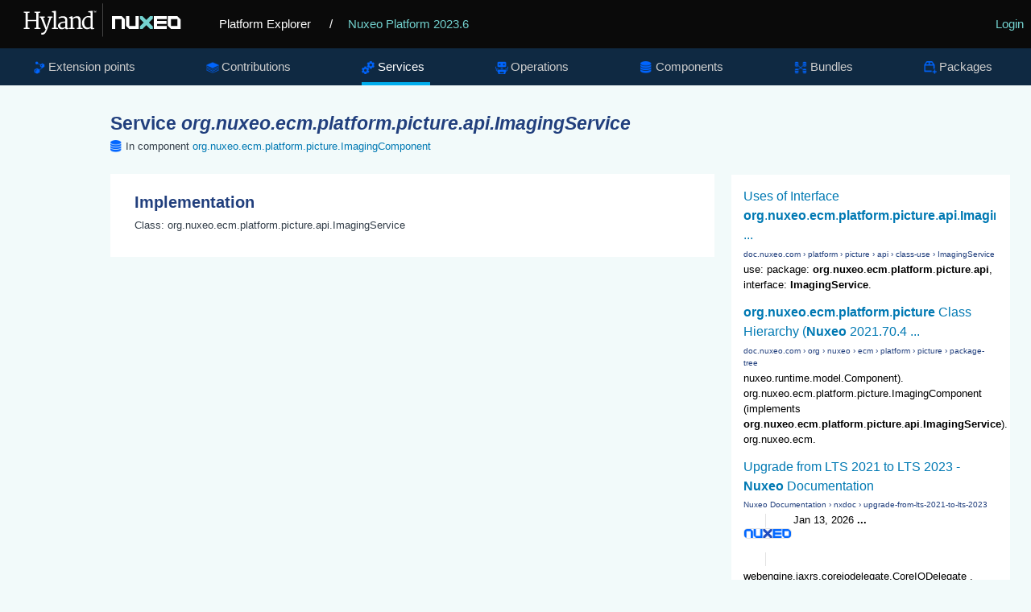

--- FILE ---
content_type: text/html; charset=UTF-8
request_url: https://syndicatedsearch.goog/cse_v2/ads?sjk=tWWvG5sZTS6Wt%2FLOsHM6YA%3D%3D&adsafe=low&cx=012209002953539942917%3Asa7nmpwkglq&fexp=20606%2C17301431%2C17301434%2C17301435%2C17301266%2C72717107&client=google-coop&q=%27org.nuxeo.ecm.platform.picture.api.ImagingService%27&r=m&hl=en&ivt=0&type=0&oe=UTF-8&ie=UTF-8&format=p4&ad=p4&nocache=3601768986798014&num=0&output=uds_ads_only&source=gcsc&v=3&bsl=10&pac=0&u_his=2&u_tz=0&dt=1768986798028&u_w=1280&u_h=720&biw=1280&bih=720&psw=1280&psh=680&frm=0&uio=-&drt=0&jsid=csa&jsv=855242569&rurl=https%3A%2F%2Fexplorer.nuxeo.com%2Fnuxeo%2Fsite%2Fdistribution%2FNuxeo%2520Platform-2023.6%2FviewService%2Forg.nuxeo.ecm.platform.picture.api.ImagingService
body_size: 8431
content:
<!doctype html><html lang="en"> <head>    <meta content="NOINDEX, NOFOLLOW" name="ROBOTS"> <meta content="telephone=no" name="format-detection"> <meta content="origin" name="referrer"> <title>Ads by Google</title>   </head> <body>  <div id="adBlock">    </div>  <script nonce="PyWNOX_UhHZPWE6CXEbkRg">window.AFS_AD_REQUEST_RETURN_TIME_ = Date.now();window.IS_GOOGLE_AFS_IFRAME_ = true;(function(){window.ad_json={"caps":[{"n":"queryId","v":"rphwaf72FuWcnboPvJCS2Qk"},{"n":"isCse","v":"t"}],"bg":{"i":"https://www.google.com/js/bg/7jzQGioKFJ5OFJZYvSd075WpIyKymJ_Ea-uCOfrauhc.js","p":"gcndBkNoJvPK9RjoavmEQsRTgUTM/PbALeuuOSAHUu5aZPdF/jofSqccetHxm0cZxPrGitj9GuooclIG+t4MNXIeWJJ8sLSC5o/fue8MQiUrZ5Q6Z8EldqJYWEHMVMAFIPhzGH/7BMGRovfpqBHgSCrk8DWiE1yc3RRDmr1mYLKGhSiPB+EYChsIWi1RznVfqy2a8XGqO08jL9Z2WKvy52grcsmcavWsVdE5b2ziEaA0p3yIjg+BWGz12lzp0mXzBUNKO0MnXXwTbp6p+YUYTU3F/LsFxj/WiwWFuqdI1gesq4aAgkdj0AawZgIfd51i8X3mpqNPR+Tbo7HAyB/Mx3BSSpBDeqVjllWA0g0yQVyhLQjHhc0jolN9TLSBP4gFLJh1pE4sqVdRG1WnSD/80r2XG3JUzTU7+Y84rXSqs71RgzUa4SrNclD7mtnkiDplmmBxCKiQDcj6R97CUNa8KGE7SOjOwATGQ7VpOBJfKWTodauK0nLCbJxzvmEnwLRNfPKn0LEx82MAqdD1zVCVgIhyJIvoyL5mWARrBdxhnmWJdy/[base64]/bIflgKatvHJCwD80gHErLUyMH1N0onnU2SAimx1G2lhqOKaPkJe4kj2sNy0FARsg7/NnWOOGMgjYDAnaSVG7wISC4sjQez22rMMZqBIg+0LxrkHy+47GoHtsPWF4jREPuqNbzpsHFJtyZj3A7aDm/h/N022/jSWsvPOeDGg0EC8ONncgNQSQmX+wTpTONQ982LzOzRi4T9GiodB6lmImtiK+k18V1MoMCi8m00y26TD//+PsVgmDnPlZhwX90KVnGJq5BfMdFIQZMHPghi8ALE+W+6R0wx+uLRW/SHTrzazzG4gwwQz+Z2Aj6C1tT3JcJnMDN/LIO7DHbxhYzceEGze6D/FqrRgCz7bq/ZgpXTD2BMYFcN0ZY+W/i1whaAT7KSfDfe/cL5iPyxMaHyDC7kRJIfGz+trIi85SqtMF/prb1s7y2nCYR6RqGjPWjrMkCIegTdHv95tPsRlSBhwdxP/rzu6vpDefKUZ6VsDT9W9YRA2gavr81VwKnbrg1AVrp3f+uRlVlRDi+BYaGWrUODq38WFoy7ve3wJHj00T9BPmCRqjttYvD93v05U1FuK4VChAg3o4u9tVX/J1qL5eHj9dhLnnX/wc04X+NZW00ds/pIvDLf1sOwvPRUPrzMbKDyWGSjj0KJ+xa8rY3ZXQi4FZuhBtwctm/Eyywx3DfDKBFaJjJdfZIvOjcgNuOzg6CMpp0eSJNJKEjuQxJhkKn49EXukPAZ2093xMQNLPIsWnKHtRQCzXftZdgEP+iJbWtvZKf/qCDFSOZiCJe76MRWYLLpTwULXe677qRHdAutGdRuQ6CeSED3zwWbE3h+0LPpkm6Bid5/4AkYuHoSl+jbjgRdQ0bYzNWgO1owrsRW1r6IHTAMRIkyzWt8kGnqZFmiBuKdS4xltZKU0Kp7TbXYQzruHbP2+WsLLpk1UZmiTJ7CjKh4mvGV05FQ3EY46Mn5xmBdc/NXO6xIYFJo1Wlxg9ZKSo3AFjdHn8V6jWWd4IzfgPGnm35hVQWTG9M380GoiWzEJcbjTv6aAFiL9XBAgJrw7N5WM/71qkaVKvtmofomnosbiSBKofgP9vijYF/TMRQq4SvEDBQZ1MfEjWAFPClsZW2uZBgjI+q2Xy/9hKNsiY9ZVD3XxEiqq/iZjHPaWQK8Ub0r5ZsBovhprRpTBLqmu2PArA5J14b9T9moFflCOHk+CM+z8bke36l5tM2l7AkUxpNgInrtCrFis+FagIPweLYGL4JwLy2K26Y5R+MsgVQPTzQMvRMhg4FNZJ1nzNWUDY4flchJTahlvtHKovn32qUTVKJpucqpdswZkIBJK/5VxkkwBeNpz/TThaAobG/sDFXAhBWeReP0IJVGfCQwGhmZlSn2mXcNlyutwII9JdA/i2eMo0dWwRwFSjcLIYeR2Tu+rbQSo/SIYH3m8S++jh8hT/EhbXR32HKDNOlzhCkgO896TKcUnQV2FKNaHiMNoHVH+jgzqJ8dKER2b/dlf/[base64]/uZIAdP3vrZ2zfGJ6U/Bq9eCRB2VuzDonzxbFClCMJz+e4EelXocjOnUfd3awO2zYx0P3kapEWyEluzywtKUDAdDPD/F1Ndr7LOpwEte68jvm2e+ALy+fhHZsY/SQgZNMjFvt6AaXAnc4GqEveyFIAU7QoQZR2XSCEtHvBmBEULH524CbziA9cM2jm2Wf3r4VnwjcCiIQoDOWfQYtJI26BBYijcs9OiMHEpmXtHCOEB3wu3Um9ckHbOLilSPNKQXZVirYG5DpsK4iNKZz3bhaxkc4t8a03yR/7H9hdhLu8xcn7uurcR5X1eRajcoO2P2Hq0g3c5/LfApiEgDnYVcXLSjujVXCwHq7id3Tq5uHyM7V0B6dnEqmRIl5jxT1OWZvGoJSZJnAVafEMYuHy8QLZCfgzLEA82cb9ry6e2FGRQUk0fx9OQNlTPns6wWss/nSyPABHaak+y5oqgVHDV9yiCV84dmMnUbYlKbHvki/2CZ6R8p7ibEds9+aw1U60zJBfCjjEzM5vDekntanaa2ndi8v6ElwZTShspwFKOHc7xJ1sEiL2v8cE37xZVoKU9yc/izeb7gO1RFLKSUsgWjUMK2KVnLOBS9ETQZS/qLuldvKYCQuRfSbCq61Hkesjfb9Vz2sswSGBM2XoOZIQWIXUBzKJPlN8tPznA43HhPzyjTbt/j7zGrooWh51f56tfxh82Ad+eset36xP6IRPzBT5y5DAm0bMnpSCH7lZ91YJg5xrJ7p/hNlml8jiSO/91OWRS6uZcEjU4fZR4KTcF/uCYZ+wiA8nNgTcV74yHjlMijVTQDqBLzeXudT5uf6oyfosY/Y3Rf3sxFwzAsF0h+FeFqTJokCszvhGbYTsVB9AYneM0RS07vFrdLr7kFjRZrLTb7eORjRfyQGDVb4q/[base64]/mSYH937r38e+WBe//OFZe756hCfOBEsCuv09w5/XpwIfmQkoEFLpg31Fpx353OVkhSXZRFVrVPms6m+auQ4wXXCzMMiHih132MypVb8UNZa/3DVcNEDHTiqMJ9TC/k139rDMrId6OwdA3adUJ2XVjsvBpu3uaZ+xRcXd76wfpyhmK1a6a+N7TPCPCMwKCQpGmRsRrMEd/HNID2ncYm0Te+FyD5Tu3MWRDMye5lQGdm5iIgHL5SiYEHYCZy+lAMV7OcPuBD0QPqmzYf6OXWu3PsA5nrm/B/oMcFggGVlSUyBI1Yi9dIkWR0qzIMlOwW4ibesl/9TFsslyLzTcIA7AQHVueW8LnoPSXj7yYrUVZeOq7JD1w6iWU+1NsztapOeqAc/YkmmWPyOttQwxj7o1BeGp/iEiXXsV5KKW+h8GRRr18lfsrW3BLlSVoSOExfCz41M5L/Ox9U3pQmCi/kFMKUHMI3SlIgYPlZFuyhrGO35XmWbU4yZouTJJ6WzZIMyQiA1qKhClmR06ybeEVoC7J3/WsG0+lrhcth7vSDmwksAtIrDpqHSirJCly7sjSFP7UCne8pKDwntG9uEZDIHwWaBZ3sSk5aEOT33BtaJO4A+P9iQ01aXFj6Kv6Eov1kaZoAhvdrcTzjI4LT1qXxMyv0HYq4nAZMQjejbmULlYYslTD/ts+jjFfRiZwIphc6tbE6dHTyMIoVlJ0CmGZSVBpWUYCa3WG9XOmX6PGcCGnT+g1b0c2iT9/a/SKr8lZSpBuWMQe0CKFAOpJJ58cHwuZOT47rajEhx0Ra6icTToPOG4NXazxUxiMMZyZkax626cwFAx5Qa+OeO6bI7Z5YD8/jJ1+IiPNbU72xhqZHTxE0BJBI+UOiaOlApzzUHkHBhyMgD+xk1+tj07PpRai6qvk87Oldi27RNbg0d+p26DQsGJZHPe2Ev9qx9RrUK+kKll/iPSdhsnK7v4EHurrs18jEIjSpd3xSkT8VhVD3pUgcVZay6WCxP78jtIG+5Z3G1yOxjCDuIkCtdn/0ZgVo8GD3GCp4wyShFNtGFIplins8j9dCdobPvn1SlZNMJUeOQk8yf/p98OmBoSGSy7BnF+vK2eoLTWSrqcYf4+KRKV79JCj5PJY+CajBelVHOjWIBMI9J+xUGfm7cy2zNBFhoRU6HH7tRlfKzHJCUIt4BWsIBr2/rlVigcRDnlFwbmSy1iqR8gaYGYhV53KDFdKaS2j6vDoEUVUie+N/9hEqQQrtZp3oGH6m1sHWYP4EJirj1FF4b/V0JRu7ToSH5EmVX3CmPJOJbKH7XzyICFN5rfOrJlPLPRSxaQz9cgek5+5af6E+hr5w/9okw0slOog+1zQbtvHtXAODceVNRxLrgEkZDL+6BZRur3uBDXsEIWqrunZUC0ZH1K8VlGZRiNvKPCcfAXggZH8Azbs9fJ9etEguzmMlT5mDEfVPDp96fU6GNLbSSypaTHWfszXzDa0ajM6mLdwn2kZmXONU4WPbzKiM5CmwfxgVJrZM/R4zDSu8nQ4mwMeN1tnsHWTZH0PL7cAexoAfoXmwPeFVrJcFRN5CAZdzzYNZYT5VFzREyqw3Cy6UEjCKEzpzmMtvk2g+p9Z65R8Jh21oaxz8ISmuV9XqpPk6Hnfmgi/SheNirgiBwzMyVZL9qqfE4FPCvYwSiCL4zDcIyS/WTVGzi/J2j0pgPGjKteYKFPmYTxGNCLLt5spnGsc5s4zIbApHWnk+JKBSkK1au+taNVqzhsPYvHhTUq4R67kaG2R7MXIoO+kSGUt4ateJNcCUDbbwc0sZhUQby1sjHktF3ykZwzXjtMDouCcMaZXI+uC2ZVulKfC02sa1EX0c3BBhPlBXLkfgx4A8gq/lrN8rcl0jeszoIwHoxDRHAW0QXNQDm/wTw4E7RCoqa5gMmrPe5XCAi++0sit6zFfXJk9ovo8Sk7sIjidXLeKZBZQenPTxc7ggyUMeQVZTwITjh64cQddsbk4jRKTM22b0UnWev0ZiRp0bbU+jBE23o2LeVSm8RjzuJhndEGHZxjx+8jTYaPTc51j9pXGmDqlpuI6RKoE85IrM5p6yKf/RfjpauEeYKxsG0tIK833wtlaVSjB1fTk1/YDugT4S+uz4Sx7fP8AxGpjBm+zMW/o0k7tPOyQvEvNCkEsgIdUnVSnMX0St88ithURC+SyJSINVwP00/1ujdQdef67hdfHeLX1GsdpPMhR43q3uXarlL7k5CYVHTxLnveRNKR2MKMCvkh+Tq0sRX/GpVLWNZ8EUmJijqZ3f7ScQIsnXDlWv0x9lIE7DAm9LanOIHFPSTeXNqgMRI/UMJ//DsXYYR4ypJi0bnvxttTByB9LW0XYh2ZD2rM3odaIm9zoOTlSOWec71wLGwpzO718GS08pR4n2m8Scg9CxY+yDdQYvgku57inb+frUQj/gkYo2JzS6bOl2zDkzkIMjwmRlhHijQl9t9hEChqew7T5VYxv404zHC8mEwp2r00GLcYs7V6iVfZPAoNc0t0Kzi2CFsXb16iy76x8Q9JT+KuU0ZpeQ2JuS9icyuzfTMfBYf926liUuia0/KyMFn1JdsbG+5mMeqS4T/3OHU7MBCTtjSj45dZpKJQejCvO33w5fVYl0DppVtBLUKMr+SgWNzn4yP8BdwQEjQiMVwS3iisua10l7XERhQJNTr9twCMrMrO4/M2bZme0PqCAj2ImyM4QTQMtL0BlNb37kJx8OnBOD++b014EKNOGCGdjetrYF5QXJLKSh/7kFCjkp0IQ9T2VGNBHBF2ca15hORBJCbegVtLHvuhW5Nhj5z3t7qJBDGMd+Q1vW1NzHLvN0ToRTum/uCvgAs7W1i4laHstduzWJrJk8Qm0a9KnsQRZxgJ0sQ8c+EgApAZENRbrFMtgNRFTMbVwKtIosG9bKujr3PqPE4bDoLegWlLjVo9LIgfJr2Rz7b1i20MxCOXe8Yi5mR3Se/ysQDCg393Xy04ZCqjoxLI/GqhowVCto6j/2pMKcNBjpn1lv98Yj3EvNiDhVAmrqFjDeg9a0KdTWKjiggf1lvrSuTRuW7mmDSXEiWjvspMVuT9gbjG1WWaoWuSVXI/dYI8JIK6FJf2hLQWi5jnbU7YaulHsoDmXKQFIanpVJB8fN+KaFYYkG+bsyWTqgg+8PIwSIcNd7U2An2zw8Nlp6X4TPJjMfk6BiCyRS8clAlWMbNJvSTsjonoWNImLot+PKlwSPGyurPwWYji/HwNfDuqNEROOsOUsy2AeauNdcMnmonk9LAuetzEMleGuVtSFLAXnLSTdfTqiQ4P5CemEM/G54LkU+uQNsGg70yNae8ghUjSPo3QXGeUGnFMcVM7mi7Hs3mU+qytEwopGBvHbASPgKLZNu1Vr08QTmxRX94QDrtkAlbzH+jtxYs1JEtWVZ1ppZwONmtP2SK/Qb9lLMi7246E33BuvO8I0W+TRoDdDCcs8TPXzxXgMiQEU4NsiLyIgvWnee1B+auZVe2kOocQ8IcK1CplGyBJkVDvTFkk92X1a6LiyLPNm0pHTFoiJPObMo6sog7zyByW/vAhviObD6Amq+n6aQ3LK4L0HxGetk834WZQdBSyWIYkqAQC9LMT+MOyQCt5hguUzIYAaNJqH9I9BmXtQIN7zjTXqxycCjPHu+o/hSCgIFeBl9BDBpCKPmMpVZVur/USN+zciNYSrCXbJgBaRZVKK9RS9Bwg7QYN/NNNapDXTRWN7dp5BhSP+l+mCUADBUM7+5ljHVUMtATYYVlSOEWxr2xJq9K0S0RIs04hAuwrGLXabEKSFw3B5qBeN4/iI2349AuH86ggAeUbuof3s/O7fI6XHk0LiEi1RIEnol/D4In/k770z1F4Gn33W2TaG0XTl0XURBqRELPYAb0wfnBrQixSaFg3OEkiS3ZUBo8nHV17fEA5xY4t4GFP4lr+1qWlbf5VGLGfe6LHSxc5U3sQtfI722HDfQ1n6ovChcv5h0SwBctb3cvvUn0bLSiSXhlOW86L2831T/KArbuYdpdGEVAZGyOVOizCMIdNZgdvPjkLVWKJMDhH1xixxbXdCE9bmDOdyZpEoJgaNbXMsVJ29cRbWDYWGoWMSKBBi3LhinoCRLmy3gtRGPT5taY5sqoBjsc244NHkTTqmo4ncoDzdXFVAwFYK04l8Me5Qy7HTp1QGymdhq/G+966qKA4TXG+JOwmgN9iVslm5bDzdJqsuU9xMDEROhXLkxjqLXZLhQ6dDadfTEqQwNG3noeJ9uWvfiua3e67hDDiFvFsAi5piQC6NcKxnflhOEct3z7nXZxJD6gl4KvTdZU2jKGDEp4Ftdk5bqo3fdldoWZQSOFfxacAHWeBOn/l2GPKLsyyQlj2WFS46lZb6PcSQ8kOlwal8LRbyj3lf91lq/ZtN4XlwQFZdSP51ASRwW+c2yr2ne734OzHjIo9RGt3CMZM8dIGgDInpeocQzzfZloqfRSkBW/c7gN3Z5L10XXq2dmwyRQxHdbqq8JXqqkxHpG5iOgpQ+rRP6U7JoVsRqFwy+obUUPLZksXhTdLPEcCbqOkfHOx5NV7zBPh3avhso62JlgId1svrDrxkqgCVuezYsF9NeAe+tn61053ToLUL55/mA+0RacfN9ehjGor7CsunfNbg6tW798kMbcSle/PrgJNhAzklwKQjo+QmDy3q+QpJ1VWl1+0OP601lnec12ae622whm+4B8LjMmcHEWjbAluDEC/WjQhuebsrKGdKTVK6dwmMgUmyD/RCH3u6R+r4ATNmNhRocyvtpizfQoz7T0f+E/KSLwA/uYFUcH8GH9cHjUo2HpyEAJddo3WML5NdxHEtG9nztJqtLcM8e33YxDwuhancfG8M0ecGd/4gj0uj6Z7R5AWcgSp9d3cGKYFj1coCREzNzhDXsW1AsUCEOILclzovfwZIbTnFW4V8n9CGoWA2mICreKnwdP5V8RYzN/+jzxKeZ0jEss9iil2rXzJTabyHXYES6RhxmW9KZNeIrHe8XkubTlSPbzLGTQXkc0G2f6gnVOEt46HKnpEsACTer8kztZNjZUpec/KthRO+VwOrr1yAozka9E9GsOxO9QovU0K3Ow80LwnqubSatJC5o/GM8LG2IQOf22/SJPxNzcZAIh5kmrMRunems155jrJWcGtOQjCx5O9ihDNK3+4QEnQfgSWePaYvIbfHzaxu/Mk+UQBzxslbYisV9evBgWnn+t1J4WMAWcKyFLIC1eDnM+HQPSup0Dule5bvVAI1nshPQWczatBWso9HR3FLO9BDFnRA8HzylCP9bQggRrjFHG/DS5SN/Vp+sdtnRhNnIbNAxL9JR+vRGxSmJGOgVi8oQG1GDKBWy0gNgRDhJFpVZzfgNSB4sL/gZ+5azK1qPnpTK6hrKBaX/OjH+GPW9gwNNWGvHJRwjba+PrAToJPnDaUdeO9+JBSKVIjYAi1fE5DHfv7/VqeqQp/a4hozcwDfL9DDQTv6YxtAMLm4M2uOqjzt7KM3jJAp0MmCemi+BBiAtuHlvizdOHvmfAKSZgS0s6XT/fi7vwkXHe4cVy+FMDoVh9xxRPmajL2ivnZoYJTawT9EoSmj3smz1MLcc1er/xpE0m1EHVPRISj/[base64]/LMD29uoKpMWnG+UBKwQGQK7fKAiuCJzsUxhS8gLS/toxOcvBO/RJVNCjRLR++8gcMxIe9hZF2fwi8ZwCJ85AEIf9T0THw1nxIEimlkrmz4/q3HE14aMsdgG/mNMCBcVbWp8Di+mDddO2J9Ymy+rcSuEkIqE+vaUNlvCYiJUVyihjuRVo80cOu3qYg+ZhamAyh2lvqpBJGA1DlBVTI21GG2N3IdW+iOX68gKTblebDfrZer3iZ9VqxJa5RfZKrbQjO8BLJgIDYKQj+BVv9VOyoQu7XrvbncLHWHJ+nv/My4GZeDs+IKCI45jR7h8vyOs/adckMg3eF+ULNx+Qfo3RvWw0XEaMoi1CFeoF3QRR4qobk9RY4CsCjecRZl4O+jCAxdzk6YJwwr35YYUi0nIpM71joL6k/RBE3VEOg9TNw+glY8VLp/GkUpuheylNbj0o15oTciJKIt8687Ctz/+fBjdOE02wVWMypKvqk+twUrQ1VllVt9Lz+c+Crj1Jlm7QYk2j55Gy3eqNshXc9fi83xvio5UwY/GqEn3RDuzsgSRjL+hQOkIEler+Do0APJqV4MbLqHLJV1cCqmydFzAaK5UVwZFjuclAhTt2hE9b6cY9bzRosWwy5zD81l01WosPY4gP6zPQjgKRszd/mxBmH6lffJ14R8wNlQpd8+fNc+7ii+9ai6CyKtmZcr+yidLSmb2CMCsTKghTXBlhJZh8MGKG+4s1SxBBqMni0jVZZ5uLyR2dLPHPppqxv5wj5i350C9Hbw3extRADma/Lihzpp+mUYTzZB8/qvhFl7Pc3aCWKRp5lBp8eQrXjC0eIABVtnp03p8auO9y56wggmnNbez25QEZ1bWzqk5LWMUflK7Tgcavm6bID1KoNmUInFfdVZSZtgv9A16d9dvxQTyY0GoPDUsjGFHm5FOApqs5pmsXY/0lZSGexJdn/JiYf5M94boFtTMbJ99wVxjZIYwwcc1GPhxub9z+lapBtPcuKraaGzXpWksFEzT8EAadYIq4+ZVLu/SKcC46gwafM8jfg270SqBl7bxcswMVBowTiHhM6XSWzVKtDYIEA\u003d"},"gd":{"ff":{"fd":"swap","eiell":true,"pcsbs":"44","pcsbp":"8","esb":true},"cd":{"pid":"google-coop","eawp":"partner-google-coop","qi":"rphwaf72FuWcnboPvJCS2Qk"},"pc":{},"dc":{"d":true}}};})();</script> <script src="/adsense/search/async-ads.js?pac=0" type="text/javascript" nonce="PyWNOX_UhHZPWE6CXEbkRg"></script>  </body> </html>

--- FILE ---
content_type: application/javascript; charset=utf-8
request_url: https://cse.google.com/cse/element/v1?rsz=filtered_cse&num=10&hl=en&source=gcsc&cselibv=f71e4ed980f4c082&cx=012209002953539942917%3Asa7nmpwkglq&q=%27org.nuxeo.ecm.platform.picture.api.ImagingService%27&safe=off&cse_tok=AEXjvhI6Nl75GHjYOglkK9wEMB2u%3A1768986797491&sort=&exp=cc%2Capo&callback=google.search.cse.api12449&rurl=https%3A%2F%2Fexplorer.nuxeo.com%2Fnuxeo%2Fsite%2Fdistribution%2FNuxeo%2520Platform-2023.6%2FviewService%2Forg.nuxeo.ecm.platform.picture.api.ImagingService
body_size: 1454
content:
/*O_o*/
google.search.cse.api12449({
  "cursor": {
    "currentPageIndex": 0,
    "estimatedResultCount": "6",
    "moreResultsUrl": "http://www.google.com/cse?oe=utf8&ie=utf8&source=uds&q='org.nuxeo.ecm.platform.picture.api.ImagingService'&safe=off&sort=&cx=012209002953539942917:sa7nmpwkglq&start=0",
    "resultCount": "6",
    "searchResultTime": "0.27",
    "pages": [
      {
        "label": 1,
        "start": "0"
      }
    ],
    "isExactTotalResults": true
  },
  "results": [
    {
      "clicktrackUrl": "https://www.google.com/url?client=internal-element-cse&cx=012209002953539942917:sa7nmpwkglq&q=https://doc.nuxeo.com/javadoc/2025-lts/org/nuxeo/ecm/platform/picture/api/class-use/ImagingService.html&sa=U&ved=2ahUKEwi31NCtpZySAxULL1kFHWsXCWQQFnoECAMQAQ&usg=AOvVaw2qvNXhRR036_UKMFEwNY4-",
      "content": "use: package: \u003cb\u003eorg\u003c/b\u003e.\u003cb\u003enuxeo\u003c/b\u003e.\u003cb\u003eecm\u003c/b\u003e.\u003cb\u003eplatform\u003c/b\u003e.\u003cb\u003epicture\u003c/b\u003e.\u003cb\u003eapi\u003c/b\u003e, interface: \u003cb\u003eImagingService\u003c/b\u003e.",
      "contentNoFormatting": "use: package: org.nuxeo.ecm.platform.picture.api, interface: ImagingService.",
      "title": "Uses of Interface \u003cb\u003eorg\u003c/b\u003e.\u003cb\u003enuxeo\u003c/b\u003e.\u003cb\u003eecm\u003c/b\u003e.\u003cb\u003eplatform\u003c/b\u003e.\u003cb\u003epicture\u003c/b\u003e.\u003cb\u003eapi\u003c/b\u003e.\u003cb\u003eImagingService\u003c/b\u003e ...",
      "titleNoFormatting": "Uses of Interface org.nuxeo.ecm.platform.picture.api.ImagingService ...",
      "formattedUrl": "https://doc.\u003cb\u003enuxeo\u003c/b\u003e.com/.../\u003cb\u003eorg\u003c/b\u003e/\u003cb\u003enuxeo\u003c/b\u003e/\u003cb\u003eecm\u003c/b\u003e/\u003cb\u003eplatform\u003c/b\u003e/\u003cb\u003epicture\u003c/b\u003e/\u003cb\u003eapi\u003c/b\u003e/.../\u003cb\u003eImagingSe\u003c/b\u003e...",
      "unescapedUrl": "https://doc.nuxeo.com/javadoc/2025-lts/org/nuxeo/ecm/platform/picture/api/class-use/ImagingService.html",
      "url": "https://doc.nuxeo.com/javadoc/2025-lts/org/nuxeo/ecm/platform/picture/api/class-use/ImagingService.html",
      "visibleUrl": "doc.nuxeo.com",
      "breadcrumbUrl": {
        "host": "doc.nuxeo.com",
        "crumbs": [
          "platform",
          "picture",
          "api",
          "class-use",
          "ImagingService"
        ]
      }
    },
    {
      "clicktrackUrl": "https://www.google.com/url?client=internal-element-cse&cx=012209002953539942917:sa7nmpwkglq&q=https://doc.nuxeo.com/javadoc/2021-lts/org/nuxeo/ecm/platform/picture/package-tree.html&sa=U&ved=2ahUKEwi31NCtpZySAxULL1kFHWsXCWQQFnoECAUQAQ&usg=AOvVaw32WkTh4JX55BmhB2emAcXn",
      "content": "nuxeo.runtime.model.Component). org.nuxeo.ecm.platform.picture.ImagingComponent (implements \u003cb\u003eorg\u003c/b\u003e.\u003cb\u003enuxeo\u003c/b\u003e.\u003cb\u003eecm\u003c/b\u003e.\u003cb\u003eplatform\u003c/b\u003e.\u003cb\u003epicture\u003c/b\u003e.\u003cb\u003eapi\u003c/b\u003e.\u003cb\u003eImagingService\u003c/b\u003e). org.nuxeo.ecm.",
      "contentNoFormatting": "nuxeo.runtime.model.Component). org.nuxeo.ecm.platform.picture.ImagingComponent (implements org.nuxeo.ecm.platform.picture.api.ImagingService). org.nuxeo.ecm.",
      "title": "\u003cb\u003eorg\u003c/b\u003e.\u003cb\u003enuxeo\u003c/b\u003e.\u003cb\u003eecm\u003c/b\u003e.\u003cb\u003eplatform\u003c/b\u003e.\u003cb\u003epicture\u003c/b\u003e Class Hierarchy (\u003cb\u003eNuxeo\u003c/b\u003e 2021.70.4 ...",
      "titleNoFormatting": "org.nuxeo.ecm.platform.picture Class Hierarchy (Nuxeo 2021.70.4 ...",
      "formattedUrl": "https://doc.\u003cb\u003enuxeo\u003c/b\u003e.com/.../\u003cb\u003eorg\u003c/b\u003e/\u003cb\u003enuxeo\u003c/b\u003e/\u003cb\u003eecm\u003c/b\u003e/\u003cb\u003eplatform\u003c/b\u003e/\u003cb\u003epicture\u003c/b\u003e/package-tree.htm...",
      "unescapedUrl": "https://doc.nuxeo.com/javadoc/2021-lts/org/nuxeo/ecm/platform/picture/package-tree.html",
      "url": "https://doc.nuxeo.com/javadoc/2021-lts/org/nuxeo/ecm/platform/picture/package-tree.html",
      "visibleUrl": "doc.nuxeo.com",
      "breadcrumbUrl": {
        "host": "doc.nuxeo.com",
        "crumbs": [
          "org",
          "nuxeo",
          "ecm",
          "platform",
          "picture",
          "package-tree"
        ]
      }
    },
    {
      "clicktrackUrl": "https://www.google.com/url?client=internal-element-cse&cx=012209002953539942917:sa7nmpwkglq&q=https://doc.nuxeo.com/nxdoc/upgrade-from-lts-2021-to-lts-2023/&sa=U&ved=2ahUKEwi31NCtpZySAxULL1kFHWsXCWQQFnoECAIQAg&usg=AOvVaw3Aem-51Z1snOHhEo_Wlvst",
      "content": "Jan 13, 2026 \u003cb\u003e...\u003c/b\u003e webengine.jaxrs.coreiodelegate.CoreIODelegate . \u003cb\u003eorg\u003c/b\u003e.\u003cb\u003enuxeo\u003c/b\u003e.\u003cb\u003eecm\u003c/b\u003e.\u003cb\u003eplatform\u003c/b\u003e.\u003cb\u003epicture\u003c/b\u003e.\u003cb\u003eapi\u003c/b\u003e.BlobHelper was removed. Use&nbsp;...",
      "contentNoFormatting": "Jan 13, 2026 ... webengine.jaxrs.coreiodelegate.CoreIODelegate . org.nuxeo.ecm.platform.picture.api.BlobHelper was removed. Use ...",
      "title": "Upgrade from LTS 2021 to LTS 2023 - \u003cb\u003eNuxeo\u003c/b\u003e Documentation",
      "titleNoFormatting": "Upgrade from LTS 2021 to LTS 2023 - Nuxeo Documentation",
      "formattedUrl": "https://doc.\u003cb\u003enuxeo\u003c/b\u003e.com/nxdoc/upgrade-from-lts-2021-to-lts-2023/",
      "unescapedUrl": "https://doc.nuxeo.com/nxdoc/upgrade-from-lts-2021-to-lts-2023/",
      "url": "https://doc.nuxeo.com/nxdoc/upgrade-from-lts-2021-to-lts-2023/",
      "visibleUrl": "doc.nuxeo.com",
      "richSnippet": {
        "cseImage": {
          "src": "https://doc.nuxeo.com/assets/imgs/logo340x60.png"
        },
        "metatags": {
          "twitterCreator": "@nuxeo",
          "twitterSite": "@nuxeo",
          "twitterTitle": "Upgrade from LTS 2021 to LTS 2023",
          "twitterImage": "https://doc.nuxeo.com/assets/imgs/logo340x60.png",
          "ogTitle": "Upgrade from LTS 2021 to LTS 2023",
          "language": "en",
          "ogDescription": "Instructions to upgrade your Nuxeo Platform instance from LTS 2021 version to LTS 2023.",
          "ogImage": "https://doc.nuxeo.com/assets/imgs/logo340x60.png",
          "tags": "multiexcerpt",
          "ogType": "article",
          "twitterCard": "summary_large_image",
          "viewport": "width=device-width, initial-scale=1.0",
          "twitterDescription": "Instructions to upgrade your Nuxeo Platform instance from LTS 2021 version to LTS 2023.",
          "themeColor": "#73d2cf",
          "ogUrl": "https://doc.nuxeo.com/nxdoc/upgrade-from-lts-2021-to-lts-2023/",
          "msapplicationConfig": "/assets/icons/browserconfig.xml?v=c2d5",
          "lang": "en",
          "ogSiteName": "Nuxeo Documentation"
        },
        "cseThumbnail": {
          "src": "https://encrypted-tbn0.gstatic.com/images?q=tbn:ANd9GcQAV5dhF4q6q0RNP0qJXbcNex6DqxBkOGnZG6p1-Qmk8Zcbd89aXflJsWk&s",
          "width": "517",
          "height": "97"
        }
      },
      "breadcrumbUrl": {
        "host": "doc.nuxeo.com",
        "crumbs": [
          "nxdoc",
          "upgrade-from-lts-2021-to-lts-2023"
        ]
      }
    },
    {
      "clicktrackUrl": "https://www.google.com/url?client=internal-element-cse&cx=012209002953539942917:sa7nmpwkglq&q=https://doc.nuxeo.com/javadoc/2023-lts/org/nuxeo/ecm/platform/picture/api/package-tree.html&sa=U&ved=2ahUKEwi31NCtpZySAxULL1kFHWsXCWQQFnoECAYQAQ&usg=AOvVaw2hzEGEe-oRqpTGYetQghWJ",
      "content": "tree: package: \u003cb\u003eorg\u003c/b\u003e.\u003cb\u003enuxeo\u003c/b\u003e.\u003cb\u003eecm\u003c/b\u003e.\u003cb\u003eplatform\u003c/b\u003e.\u003cb\u003epicture\u003c/b\u003e.\u003cb\u003eapi\u003c/b\u003e.",
      "contentNoFormatting": "tree: package: org.nuxeo.ecm.platform.picture.api.",
      "title": "\u003cb\u003eorg\u003c/b\u003e.\u003cb\u003enuxeo\u003c/b\u003e.\u003cb\u003eecm\u003c/b\u003e.\u003cb\u003eplatform\u003c/b\u003e.\u003cb\u003epicture\u003c/b\u003e.\u003cb\u003eapi\u003c/b\u003e Class Hierarchy (\u003cb\u003eNuxeo\u003c/b\u003e 2023.35 ...",
      "titleNoFormatting": "org.nuxeo.ecm.platform.picture.api Class Hierarchy (Nuxeo 2023.35 ...",
      "formattedUrl": "https://doc.\u003cb\u003enuxeo\u003c/b\u003e.com/.../\u003cb\u003eorg\u003c/b\u003e/\u003cb\u003enuxeo\u003c/b\u003e/\u003cb\u003eecm\u003c/b\u003e/\u003cb\u003eplatform\u003c/b\u003e/\u003cb\u003epicture\u003c/b\u003e/\u003cb\u003eapi\u003c/b\u003e/package-tree....",
      "unescapedUrl": "https://doc.nuxeo.com/javadoc/2023-lts/org/nuxeo/ecm/platform/picture/api/package-tree.html",
      "url": "https://doc.nuxeo.com/javadoc/2023-lts/org/nuxeo/ecm/platform/picture/api/package-tree.html",
      "visibleUrl": "doc.nuxeo.com",
      "breadcrumbUrl": {
        "host": "doc.nuxeo.com",
        "crumbs": [
          "nuxeo",
          "ecm",
          "platform",
          "picture",
          "api",
          "package-tree"
        ]
      }
    },
    {
      "clicktrackUrl": "https://www.google.com/url?client=internal-element-cse&cx=012209002953539942917:sa7nmpwkglq&q=https://doc.nuxeo.com/javadoc/2023-lts/allclasses-index.html&sa=U&ved=2ahUKEwi31NCtpZySAxULL1kFHWsXCWQQFnoECAQQAQ&usg=AOvVaw2ZCG34KEmmgLJ8ATsETrzW",
      "content": "XDocReport wrapper for a \u003cb\u003ePicture\u003c/b\u003e stored in a \u003cb\u003eNuxeo\u003c/b\u003e Blob. BlobInfo ... Since 11.5, use the SubtypesJsonEnricher in \u003cb\u003eorg\u003c/b\u003e.\u003cb\u003enuxeo\u003c/b\u003e.\u003cb\u003eecm\u003c/b\u003e.\u003cb\u003eplatform\u003c/b\u003e.types instead.",
      "contentNoFormatting": "XDocReport wrapper for a Picture stored in a Nuxeo Blob. BlobInfo ... Since 11.5, use the SubtypesJsonEnricher in org.nuxeo.ecm.platform.types instead.",
      "title": "All Classes and Interfaces (\u003cb\u003eNuxeo\u003c/b\u003e 2023.40.9 \u003cb\u003eAPI\u003c/b\u003e Documentation)",
      "titleNoFormatting": "All Classes and Interfaces (Nuxeo 2023.40.9 API Documentation)",
      "formattedUrl": "https://doc.\u003cb\u003enuxeo\u003c/b\u003e.com/javadoc/2023-lts/allclasses-index.html",
      "unescapedUrl": "https://doc.nuxeo.com/javadoc/2023-lts/allclasses-index.html",
      "url": "https://doc.nuxeo.com/javadoc/2023-lts/allclasses-index.html",
      "visibleUrl": "doc.nuxeo.com",
      "richSnippet": {
        "metatags": {
          "viewport": "width=device-width, initial-scale=1",
          "dcCreated": "2025-12-15"
        }
      },
      "breadcrumbUrl": {
        "host": "doc.nuxeo.com",
        "crumbs": [
          "javadoc",
          "2023-lts",
          "allclasses-index"
        ]
      }
    },
    {
      "clicktrackUrl": "https://www.google.com/url?client=internal-element-cse&cx=012209002953539942917:sa7nmpwkglq&q=https://doc.nuxeo.com/javadoc/2021-lts/allclasses-index.html&sa=U&ved=2ahUKEwi31NCtpZySAxULL1kFHWsXCWQQFnoECAEQAQ&usg=AOvVaw0bZQmQwXE4tcca9SBrehJn",
      "content": "XDocReport wrapper for a \u003cb\u003ePicture\u003c/b\u003e stored in a \u003cb\u003eNuxeo\u003c/b\u003e Blob. BlobInfo ... since 7.2 this marshaller was migrated to \u003cb\u003eorg\u003c/b\u003e.\u003cb\u003enuxeo\u003c/b\u003e.\u003cb\u003eecm\u003c/b\u003e.\u003cb\u003eplatform\u003c/b\u003e.audit.io.",
      "contentNoFormatting": "XDocReport wrapper for a Picture stored in a Nuxeo Blob. BlobInfo ... since 7.2 this marshaller was migrated to org.nuxeo.ecm.platform.audit.io.",
      "title": "All Classes (\u003cb\u003eNuxeo\u003c/b\u003e 2021.70.4 \u003cb\u003eAPI\u003c/b\u003e Documentation)",
      "titleNoFormatting": "All Classes (Nuxeo 2021.70.4 API Documentation)",
      "formattedUrl": "https://doc.\u003cb\u003enuxeo\u003c/b\u003e.com/javadoc/2021-lts/allclasses-index.html",
      "unescapedUrl": "https://doc.nuxeo.com/javadoc/2021-lts/allclasses-index.html",
      "url": "https://doc.nuxeo.com/javadoc/2021-lts/allclasses-index.html",
      "visibleUrl": "doc.nuxeo.com",
      "richSnippet": {
        "metatags": {
          "dcCreated": "2025-04-22"
        }
      },
      "breadcrumbUrl": {
        "host": "doc.nuxeo.com",
        "crumbs": [
          "javadoc",
          "2021-lts",
          "allclasses-index"
        ]
      }
    }
  ],
  "findMoreOnGoogle": {
    "url": "https://www.google.com/search?client=ms-google-coop&q='org.nuxeo.ecm.platform.picture.api.ImagingService'&cx=012209002953539942917:sa7nmpwkglq"
  }
});